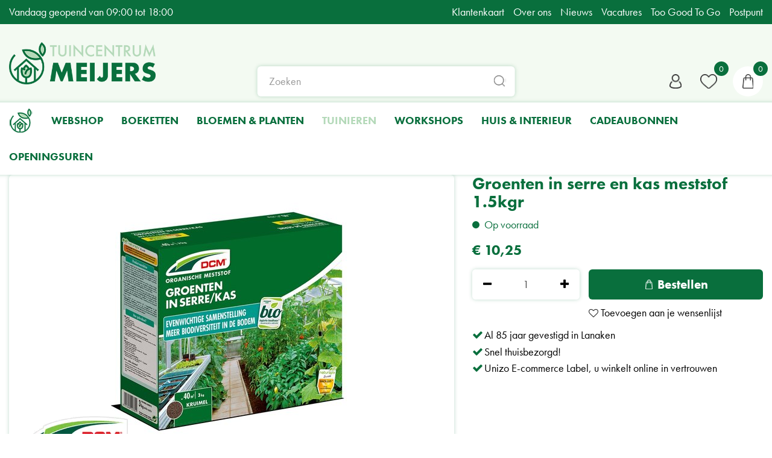

--- FILE ---
content_type: application/javascript; charset=utf-8
request_url: https://www.meijers.be/website/functions.31.js
body_size: 3803
content:
$(document).ready( function () {

	$('footer .block_type_openinghours, footer .footer-contact, footer .footer-links').wrapAll('<div class="footer-inner-wrap"><div class="footer-inner-in"></div></div>')

	$('.footer-inner-wrap .layout_block .block-title').on('click', function() {
		$(this).parent().toggleClass('shown')
	})

	$('.frontpage_columns .column').each( function() {
		if($(this).find('.content-custom-category').length > 1) {
			$(this).find('.content-custom-category').wrapAll('<div class="categories-slider"><div class="categories-slider-in"></div></div>')
			addCategorySlider();
		}
	})
	
	if(typeof $.scrollTo !== 'undefined'){
    	$.extend($.scrollTo.defaults, {
     		offset: {top:-200}
    	});
	}
	
});

$('.product-tab.fixed').wrapAll('<div id="product-tabs-fixed-wrapper"></div>')

let headerTop = document.querySelector('.placeholder-header'),
	contentTop = document.querySelector('.placeholder-content_top'),
	moveRandomTipImage,
	categorySliderPrev = document.createElement('div'),
	categorySliderNext = document.createElement('div'),
	categorySliderBlock,
	categorySliderBlockWidth,
	categorySliderBlockLeftSlide = 0,
	categorySliderBlockMaxSlide,
	productOptionUlCheck,
	moveShortDesc,
	stockIndication,
	moveOrderBtn,
	moveWishlistBtn,
	moveBrandImage,
	productTabs,
	productTabsNav = document.createElement('div'),
	productTabID,
	productTabTitle,
	productTabLink,
	openTab,
	allSubmenuButtons,
	addSliderBlocks,
	addSliderTarget,
	addSliderTargetChildren,
	addSliderTargetWidth,
	addSliderToSlide,
	addSliderBlock,
	addSliderBlockWidth,
	addSliderCurrentLeft,
	addSliderMaxLeft = 0,
	addSliderPrev = document.createElement('div'),
	addSliderNext = document.createElement('div'),
	xDown,
	yDown,
	addPrivacyText = document.createElement('div'),
	targetLoginBox,
	hasLoginPopup = false,
	moveRegisterLink = document.createElement('div'),
	moveRegisterLinkA

if(document.querySelector('.placeholder-content_top')) {
	if(document.querySelector('.placeholder-content_top .block_type_login_box')) {
		targetLoginBox = document.querySelector('.placeholder-content_top .block_type_login_box')
		if(targetLoginBox.querySelector('.show-login')) {
			hasLoginPopup = true
			targetLoginBox.querySelector('.show-login a').addEventListener('click', function(e) {
				e.preventDefault()
				if(this.parentElement.classList.contains('shown')) {
					this.parentElement.classList.remove('shown')
				} else {
					this.parentElement.classList.add('shown')
				}
			})
		}
		if(targetLoginBox.querySelector('.register-link')) {
			moveRegisterLinkA = targetLoginBox.querySelector('.register-link a')
			moveRegisterLink.className = 'make-account'
			moveRegisterLink.innerHTML = 'Nog geen lid? '
			moveRegisterLink.appendChild(moveRegisterLinkA)
			if(hasLoginPopup === true) {
				targetLoginBox.querySelector('.login-box').appendChild(moveRegisterLink)
			}
		}
	}
}

if(document.querySelector('footer .block_type_subscribeform')) {
	addPrivacyText.classList.add('privacy-text')
	addPrivacyText.innerHTML = 'Lees alles over wat wij met jouw gegevens doen in onze <a href="https://www.meijers.be/privacy-policy">privacy verklaring</a>'

	document.querySelector('footer .block_type_subscribeform .field_type_button').after(addPrivacyText)
}

if(document.querySelector('.frontpage .block_type_random_garden_tip a.picture')) {
	moveRandomTipImage = document.querySelector('.frontpage .block_type_random_garden_tip a.picture')
	document.querySelector('.frontpage .block_type_random_garden_tip > .wrap').appendChild(moveRandomTipImage)
}

function addCategorySlider() {
	if(document.querySelector('.categories-slider')) {
		categorySliderPrev.className = 'category-arrows prev'
		categorySliderPrev.innerHTML = '<i class="fa fa-angle-left"></i>'
		categorySliderNext.className = 'category-arrows next'
		categorySliderNext.innerHTML = '<i class="fa fa-angle-right"></i>'

		categorySliderBlock = document.querySelector('.content-custom-category')
		categorySliderBlockWidth = categorySliderBlock.getBoundingClientRect().width
		categorySliderBlockMaxSlide = (document.querySelector('.categories-slider-in').children.length - 1) * categorySliderBlockWidth

		categorySliderPrev.addEventListener('click', function () {
			showPrevCategory()
		})
		categorySliderNext.addEventListener('click', function () {
			showNextCategory()
		})

		function showPrevCategory() {
			if (categorySliderBlockLeftSlide !== 0) {
				categorySliderBlockLeftSlide = categorySliderBlockLeftSlide - categorySliderBlockWidth
				document.querySelector('.categories-slider-in').setAttribute('data-left', categorySliderBlockLeftSlide)
				document.querySelector('.categories-slider-in').setAttribute('style', 'left: -' + categorySliderBlockLeftSlide + 'px;')
			}
		}

		function showNextCategory() {
			if (categorySliderBlockLeftSlide < categorySliderBlockMaxSlide) {
				categorySliderBlockLeftSlide = categorySliderBlockLeftSlide + categorySliderBlockWidth
				document.querySelector('.categories-slider-in').setAttribute('data-left', categorySliderBlockLeftSlide)
				document.querySelector('.categories-slider-in').setAttribute('style', 'left: -' + categorySliderBlockLeftSlide + 'px;')
			}
		}

		document.querySelector('.categories-slider-in').setAttribute('data-left', 0)
		document.querySelector('.categories-slider-in').setAttribute('style', 'left: 0;')
		document.querySelector('.categories-slider').append(categorySliderPrev, categorySliderNext)

		document.querySelector('.categories-slider-in').addEventListener('touchstart', handleTouchStart, {passive: true});
		document.querySelector('.categories-slider-in').addEventListener('touchmove', handleTouchMove, {passive: true});

		function getTouches(evt) {
			return evt.touches ||             // browser API
				evt.originalEvent.touches; // jQuery
		}

		function handleTouchStart(evt) {
			const firstTouch = getTouches(evt)[0];
			xDown = firstTouch.clientX;
			yDown = firstTouch.clientY;
		}

		function handleTouchMove(evt) {
			if (!xDown || !yDown) {
				return;
			}

			var xUp = evt.touches[0].clientX, yUp = evt.touches[0].clientY, xDiff = xDown - xUp, yDiff = yDown - yUp;

			if (Math.abs(xDiff) > Math.abs(yDiff)) {/*most significant*/
				if (xDiff > 0) {
					//left
					showNextCategory()
				} else {
					//right
					showPrevCategory()
				}
			} else {
				if (yDiff > 0) {
					/* up swipe */
				} else {
					/* down swipe */
				}
			}
			/* reset values */
			xDown = null
			yDown = null
		}
	}
}

if(document.querySelector('.content-add-slider')) {
	addSliderBlocks = document.querySelectorAll('.content-add-slider')

	addSliderBlocks.forEach( function(elem) {
		if(elem.classList.contains('block_type_webshop_popularcategories') || elem.classList.contains('block_type_webshop_categories') || elem.classList.contains('block_type_webshop_popularfeaturedproducts') || elem.classList.contains('block_type_webshop_featuredproducts')) {
			addSliderTarget = elem
			addSliderToSlide = elem.querySelector('.webshop_products')
			addSliderBlock = elem.querySelector('.webshop_products .product')
			makeBlockSlider(addSliderTarget, addSliderToSlide, addSliderBlock)
		} else if(elem.classList.contains('block_type_newsitems')) {
			addSliderTarget = elem
			addSliderToSlide = elem.querySelector('.block-content')
			addSliderBlock = elem.querySelector('.block-content > div')
			makeBlockSlider(addSliderTarget, addSliderToSlide, addSliderBlock)
		}
	})
}

function makeBlockSlider(target,toslide,block) {

	addSliderCurrentLeft = 0

	toslide.setAttribute('data-slide-left',0)
	toslide.setAttribute('style', 'left: 0px;')

	addSliderPrev.className = 'slide-prev'
	addSliderPrev.innerHTML = '<i class="fa fa-angle-left"></i>'
	addSliderNext.className = 'slide-next'
	addSliderNext.innerHTML = '<i class="fa fa-angle-right"></i>'

	target.querySelector('.wrap').append(addSliderPrev.cloneNode(true),addSliderNext.cloneNode(true))
	target.querySelector('.slide-prev').addEventListener('click', function() { showPrevBlock() })
	target.querySelector('.slide-next').addEventListener('click', function() { showNextBlock() })

	function showPrevBlock() {
		addSliderBlockWidth = block.getBoundingClientRect()
		if(addSliderCurrentLeft > 0) {
			addSliderCurrentLeft = toslide.getAttribute('data-slide-left') - addSliderBlockWidth.width
			toslide.setAttribute('style', 'left: -' + addSliderCurrentLeft + 'px;')
			toslide.setAttribute('data-slide-left',addSliderCurrentLeft)
		}
	}

	function showNextBlock() {
		addSliderBlockWidth = block.getBoundingClientRect()
		addSliderTargetWidth = toslide.getBoundingClientRect()
		addSliderTargetChildren = toslide.children.length - Math.round(addSliderTargetWidth.width / addSliderBlockWidth.width)
		addSliderMaxLeft = (addSliderTargetChildren * addSliderBlockWidth.width) + (addSliderBlockWidth.width / 2)
		addSliderCurrentLeft = parseInt(toslide.getAttribute('data-slide-left')) + addSliderBlockWidth.width
		if(addSliderCurrentLeft < addSliderMaxLeft) {
			toslide.setAttribute('style', 'left: -' + addSliderCurrentLeft + 'px;')
			toslide.setAttribute('data-slide-left',addSliderCurrentLeft)
		}
		console.log(addSliderCurrentLeft,addSliderMaxLeft,addSliderTargetChildren)
	}

	target.addEventListener('touchstart', handleTouchStart, {passive: true});
	target.addEventListener('touchmove', handleTouchMove, {passive: true});

	function getTouches(evt) {
		return evt.touches ||             // browser API
			evt.originalEvent.touches; // jQuery
	}

	function handleTouchStart(evt) {
		const firstTouch = getTouches(evt)[0];
		xDown = firstTouch.clientX;
		yDown = firstTouch.clientY;
	}

	function handleTouchMove(evt) {
		if (!xDown || !yDown) { return; }

		var xUp = evt.touches[0].clientX, yUp = evt.touches[0].clientY, xDiff = xDown - xUp, yDiff = yDown - yUp;

		if (Math.abs(xDiff) > Math.abs(yDiff)) {/*most significant*/
			if (xDiff > 0) {
				//left
				showNextBlock()
			} else {
				//right
				showPrevBlock()
			}
		} else {
			if (yDiff > 0) {
				/* up swipe */
			} else {
				/* down swipe */
			}
		}
		/* reset values */
		xDown = null
		yDown = null
	}
}

if(document.querySelector('.webshop-product #product-info-left')) {
	if(document.querySelector('#product-info-left #product-options')) {
		productOptionUlCheck = document.querySelector('#product-info-left #product-options ul')
		if (productOptionUlCheck.children.length === 0) {
			productOptionUlCheck.remove()
		}
	}
	if(document.querySelector('#product-info-left #short-desc')) {
		moveShortDesc = document.querySelector('#product-info-left #short-desc')
		document.querySelector('#product-info-left .prices').before(moveShortDesc)
	}

	if(document.querySelector('#product-info-left .stock_indication')) {
		stockIndication = document.querySelectorAll('#product-info-left .stock_indication')
		if(stockIndication.length > 1) {
			document.querySelector('#product-info-left .page-title').after(stockIndication[1])
		}
	}

	if(document.querySelector('#order-button')) {
		moveOrderBtn = document.querySelector('#order-button')
		if(document.querySelector('#wishlist-bottom')) {
			moveWishlistBtn = document.querySelector('#wishlist-bottom')
			document.querySelector('#product-info-left li[class="quantity"]').append(moveOrderBtn, moveWishlistBtn)
		} else {
			document.querySelector('#product-info-left li[class="quantity"]').append(moveOrderBtn)
		}
	}

	if(document.querySelector('#product-info-left .product-brand-image')) {
		moveBrandImage = document.querySelector('#product-info-left .product-brand-image')

		document.querySelector('.webshop-product #product-info-right #media-gallery #media-gallery-slider').appendChild(moveBrandImage)
	}
}

if(document.querySelector('.webshop-product #product-info-right')) {
	if(document.querySelector('#product-info-right #media-gallery-thumbs')) {
		document.querySelector('#product-info-right #media-gallery').classList.add('has-thumbs')
	}
}

if(document.querySelector('.product-tab.fixed')) {
	productTabs = document.querySelectorAll('.product-tab.fixed')

	productTabsNav.className = 'product-tabs-nav'

	for(tab = 0; tab < productTabs.length; tab++) {
		productTabID = productTabs[tab].getAttribute('id')
		productTabTitle = productTabs[tab].querySelector('.tab-title').innerHTML
		productTabLink = document.createElement('a')
		productTabLink.setAttribute('href', '#'+productTabID)
		productTabLink.innerHTML = productTabTitle
		productTabsNav.appendChild(productTabLink)
		if(tab === 0) {
			productTabLink.className = 'active'
		}
		productTabLink.addEventListener('click', function(e) {
			e.preventDefault()

			openTab = this.getAttribute('href')

			for(tab = 0; tab < productTabs.length; tab++) {
				productTabs[tab].setAttribute('style','display: none;')
			}
			if(document.querySelector('.product-tabs-nav a.active')) {
				document.querySelector('.product-tabs-nav a.active').className = ''
			}
			this.className = 'active'
			document.querySelector(openTab).setAttribute('style','display: block;')
		})
		productTabs[tab].querySelector('.tab-title').addEventListener('click', function() {
			if(this.getAttribute('class').includes('active')) {
				if (this.parentElement.querySelector('.page-text')) {
					this.parentElement.querySelector('.page-text').setAttribute('style', 'display:none;')
					this.setAttribute('class', 'tab-title')
				} else if (this.parentElement.querySelector('#reviews')) {
					this.parentElement.querySelector('#reviews').setAttribute('style', 'display:none;')
					this.setAttribute('class', 'tab-title')
				}
			} else {
				for (tab = 0; tab < productTabs.length; tab++) {
					productTabs[tab].querySelector('.tab-title').className = 'tab-title'
					if (productTabs[tab].querySelector('.page-text')) {
						productTabs[tab].querySelector('.page-text').setAttribute('style', 'display: none;')
					} else if (productTabs[tab].querySelector('#reviews')) {
						productTabs[tab].querySelector('#reviews').setAttribute('style', 'display: none;')
					}
				}
				if (this.parentElement.querySelector('.page-text')) {
					this.parentElement.querySelector('.page-text').setAttribute('style', 'display:block;')
					this.setAttribute('class', 'tab-title active')
				} else if (this.parentElement.querySelector('#reviews')) {
					this.parentElement.querySelector('#reviews').setAttribute('style', 'display:block;')
					this.setAttribute('class', 'tab-title active')
				}
			}
		})
	}

	document.querySelector('#product-tabs-fixed-wrapper').prepend(productTabsNav)
}

window.addEventListener('load', function() {
	if(document.querySelector('#custom-toolbar .submenu_button')) {
		allSubmenuButtons = document.querySelectorAll('#custom-toolbar .submenu_button')
		allSubmenuButtons.forEach( function(button) {
			button.addEventListener('click', function() {
				if(this.parentElement.parentElement.classList.contains('has_submenu')) {
					if (this.parentElement.parentElement.classList.contains('shown')) {
						this.parentElement.parentElement.classList.remove('shown')
					} else {
						this.parentElement.parentElement.classList.add('shown')
					}
				} else if (this.parentElement.classList.contains('shown')) {
					this.parentElement.classList.remove('shown')
				} else {
					this.parentElement.classList.add('shown')
				}
			})
		})
	}
})

let scrollPos = window.pageYOffset,
	getImages,
	getImagesUrl,
	target

window.addEventListener('scroll', function() {
	scrollPos = this.pageYOffset
	if(scrollPos > 1) {
		headerTop.classList.add('small-header')
		contentTop.classList.add('small-header')
	} else {
		headerTop.classList.remove('small-header')
		contentTop.classList.remove('small-header')
	}
})

if(scrollPos > 1) {
	headerTop.classList.add('small-header')
	contentTop.classList.add('small-header')
}

document.addEventListener('click', function(e) {
	target = e.target
	if(target.getAttribute('id') !== null) {
		if(target.getAttribute('id').includes('custom-toolbar')) {
			document.querySelector('#custom-toolbar').className = 'close-menu'
			document.querySelector('#container').className = ''
		}
	}
})

if(document.querySelector('.sticky-menu-btn')) {
	document.querySelector('.sticky-menu-btn a').addEventListener('click', function(e) {
		e.preventDefault()
		if(document.querySelector('#custom-toolbar').hasAttribute('class')) {
			if (document.querySelector('#custom-toolbar').getAttribute('class').includes('open-menu')) {
				document.querySelector('#custom-toolbar').className = 'close-menu'
				document.querySelector('#container').className = ''
			} else {
				document.querySelector('#custom-toolbar').className = 'open-menu'
				document.querySelector('#container').className = 'no-scroll'
			}
		} else {
			document.querySelector('#custom-toolbar').className = 'open-menu'
			document.querySelector('#container').className = 'no-scroll'
		}
	})
}

//Setting images as background

if(document.querySelector('.tips-overview .tip-category .tip-image')) {
	getImages = document.querySelectorAll('.tips-overview .tip-category .tip-image img')
	makeIamgeBackground(getImages)
}

if(document.querySelector('.range-overview .range-category .range-image')) {
	getImages = document.querySelectorAll('.range-overview .range-category .range-image img')
	makeIamgeBackground(getImages)
}

if(document.querySelector('.offers-overview .offers-list .offer .picture_container')) {
	getImages = document.querySelectorAll('.offers-overview .offers-list .offer .picture_container img')
	makeIamgeBackground(getImages)
}

if(document.querySelector('.block_type_newsitems')) {
	if(document.querySelector('.frontpage-news-item')) {
		getImages = document.querySelectorAll('.frontpage-news-item figure img')
	} else if(document.querySelector('.page-news-item')) {
		getImages = document.querySelectorAll('.page-news-item figure img')
	}
	makeIamgeBackground(getImages)
}

if(document.querySelector('.news-overview') || document.querySelector('article.search-results .news-item')) {
	getImages = document.querySelectorAll('.news-item figure img')
	makeIamgeBackground(getImages)
}

if(document.querySelector('#extra-news-items')) {
	getImages = document.querySelectorAll('.extra-news-item figure img')
	makeIamgeBackground(getImages)
}

if(document.querySelector('.album-overview .photo-album')) {
	getImages = document.querySelectorAll('.album-overview .photo-album .album-thumb img')
	makeIamgeBackground(getImages)
}

if(document.querySelector('.activities-overview .activity-box')) {
	getImages = document.querySelectorAll('.activity-box .activity-image img')
	makeIamgeBackground(getImages)
}

if(document.querySelector('.range-overview .range-category')) {
	getImages = document.querySelectorAll('.range-overview .range-category .range-image img')
	makeIamgeBackground(getImages)
}

if(document.querySelector('.location-overview .locations')) {
	getImages = document.querySelectorAll('.location-overview .locations .location-thumb img')
	makeIamgeBackground(getImages)
}

function makeIamgeBackground(getImages) {
	for(images = 0; images < getImages.length; images++) {
		if(getImages[images].getAttribute('src')) {
			getImagesUrl = getImages[images].getAttribute('src')
		} else {
			getImagesUrl = getImages[images].getAttribute('data-src')
		}
		getImages[images].parentElement.setAttribute('style','background-image: url('+getImagesUrl+');')
		getImages[images].setAttribute('style','display:none;')
		getImages[images].setAttribute('loading','lazy')
	}
}